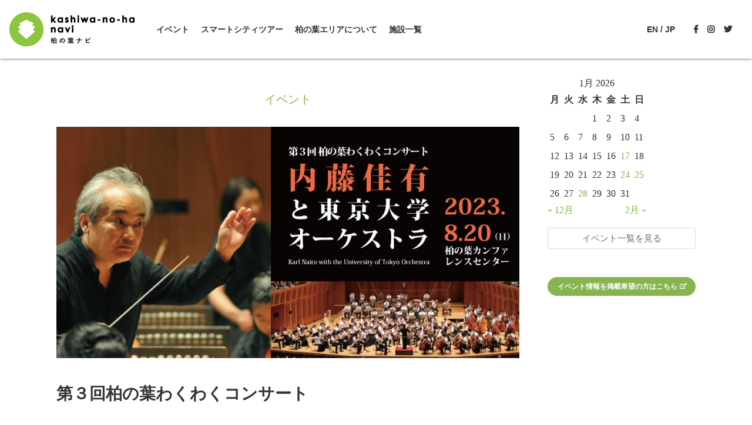

--- FILE ---
content_type: text/html; charset=UTF-8
request_url: https://www.kashiwanoha-navi.jp/events/event/event-2248
body_size: 45974
content:
<!doctype html>
<html lang="ja">
  <head>
  <meta charset="utf-8">
  <meta http-equiv="x-ua-compatible" content="ie=edge">
  <meta name="viewport" content="width=device-width, initial-scale=1, shrink-to-fit=no">
  <meta name='robots' content='index, follow, max-image-preview:large, max-snippet:-1, max-video-preview:-1' />

	<!-- This site is optimized with the Yoast SEO plugin v26.8 - https://yoast.com/product/yoast-seo-wordpress/ -->
	<title>第３回柏の葉わくわくコンサート - 柏の葉ナビ</title>
	<link rel="canonical" href="https://www.kashiwanoha-navi.jp/events/event/event-2248" />
	<meta property="og:locale" content="ja_JP" />
	<meta property="og:type" content="article" />
	<meta property="og:title" content="第３回柏の葉わくわくコンサート - 柏の葉ナビ" />
	<meta property="og:description" content="イベント詳細 日付: 2023年8月20日 2:00 PM カテゴリ: アート・芸術/Art, イベント/event 柏の葉わくわくコンサートは「柏の葉に音楽を！」を合言葉に、 国内外の音楽家をおよびして、２０１８年から..." />
	<meta property="og:url" content="https://www.kashiwanoha-navi.jp/events/event/event-2248" />
	<meta property="og:site_name" content="柏の葉ナビ" />
	<meta property="og:image" content="https://www.kashiwanoha-navi.jp/wp-content/uploads/2023/06/fd5566315dca792cd4d56ceb2d67374c.png" />
	<meta property="og:image:width" content="920" />
	<meta property="og:image:height" content="450" />
	<meta property="og:image:type" content="image/png" />
	<meta name="twitter:card" content="summary_large_image" />
	<meta name="twitter:label1" content="推定読み取り時間" />
	<meta name="twitter:data1" content="2分" />
	<script type="application/ld+json" class="yoast-schema-graph">{"@context":"https://schema.org","@graph":[{"@type":"WebPage","@id":"https://www.kashiwanoha-navi.jp/events/event/event-2248","url":"https://www.kashiwanoha-navi.jp/events/event/event-2248","name":"第３回柏の葉わくわくコンサート - 柏の葉ナビ","isPartOf":{"@id":"https://www.kashiwanoha-navi.jp/#website"},"primaryImageOfPage":{"@id":"https://www.kashiwanoha-navi.jp/events/event/event-2248#primaryimage"},"image":{"@id":"https://www.kashiwanoha-navi.jp/events/event/event-2248#primaryimage"},"thumbnailUrl":"https://www.kashiwanoha-navi.jp/wp-content/uploads/2023/06/fd5566315dca792cd4d56ceb2d67374c.png","datePublished":"2023-06-26T06:00:09+00:00","breadcrumb":{"@id":"https://www.kashiwanoha-navi.jp/events/event/event-2248#breadcrumb"},"inLanguage":"ja","potentialAction":[{"@type":"ReadAction","target":["https://www.kashiwanoha-navi.jp/events/event/event-2248"]}]},{"@type":"ImageObject","inLanguage":"ja","@id":"https://www.kashiwanoha-navi.jp/events/event/event-2248#primaryimage","url":"https://www.kashiwanoha-navi.jp/wp-content/uploads/2023/06/fd5566315dca792cd4d56ceb2d67374c.png","contentUrl":"https://www.kashiwanoha-navi.jp/wp-content/uploads/2023/06/fd5566315dca792cd4d56ceb2d67374c.png","width":920,"height":450},{"@type":"BreadcrumbList","@id":"https://www.kashiwanoha-navi.jp/events/event/event-2248#breadcrumb","itemListElement":[{"@type":"ListItem","position":1,"name":"ホーム","item":"https://www.kashiwanoha-navi.jp/"},{"@type":"ListItem","position":2,"name":"イベント","item":"https://www.kashiwanoha-navi.jp/events/event"},{"@type":"ListItem","position":3,"name":"第３回柏の葉わくわくコンサート"}]},{"@type":"WebSite","@id":"https://www.kashiwanoha-navi.jp/#website","url":"https://www.kashiwanoha-navi.jp/","name":"柏の葉ナビ","description":"柏の葉の街の紹介や最新のイベント情報をお知らせしています。","potentialAction":[{"@type":"SearchAction","target":{"@type":"EntryPoint","urlTemplate":"https://www.kashiwanoha-navi.jp/?s={search_term_string}"},"query-input":{"@type":"PropertyValueSpecification","valueRequired":true,"valueName":"search_term_string"}}],"inLanguage":"ja"}]}</script>
	<!-- / Yoast SEO plugin. -->


<link rel='dns-prefetch' href='//use.fontawesome.com' />
<link rel="alternate" title="oEmbed (JSON)" type="application/json+oembed" href="https://www.kashiwanoha-navi.jp/wp-json/oembed/1.0/embed?url=https%3A%2F%2Fwww.kashiwanoha-navi.jp%2Fevents%2Fevent%2Fevent-2248" />
<link rel="alternate" title="oEmbed (XML)" type="text/xml+oembed" href="https://www.kashiwanoha-navi.jp/wp-json/oembed/1.0/embed?url=https%3A%2F%2Fwww.kashiwanoha-navi.jp%2Fevents%2Fevent%2Fevent-2248&#038;format=xml" />
		<!-- This site uses the Google Analytics by MonsterInsights plugin v9.11.1 - Using Analytics tracking - https://www.monsterinsights.com/ -->
		<!-- Note: MonsterInsights is not currently configured on this site. The site owner needs to authenticate with Google Analytics in the MonsterInsights settings panel. -->
					<!-- No tracking code set -->
				<!-- / Google Analytics by MonsterInsights -->
		<style id='wp-img-auto-sizes-contain-inline-css' type='text/css'>
img:is([sizes=auto i],[sizes^="auto," i]){contain-intrinsic-size:3000px 1500px}
/*# sourceURL=wp-img-auto-sizes-contain-inline-css */
</style>
<style id='wp-emoji-styles-inline-css' type='text/css'>

	img.wp-smiley, img.emoji {
		display: inline !important;
		border: none !important;
		box-shadow: none !important;
		height: 1em !important;
		width: 1em !important;
		margin: 0 0.07em !important;
		vertical-align: -0.1em !important;
		background: none !important;
		padding: 0 !important;
	}
/*# sourceURL=wp-emoji-styles-inline-css */
</style>
<style id='wp-block-library-inline-css' type='text/css'>
:root{--wp-block-synced-color:#7a00df;--wp-block-synced-color--rgb:122,0,223;--wp-bound-block-color:var(--wp-block-synced-color);--wp-editor-canvas-background:#ddd;--wp-admin-theme-color:#007cba;--wp-admin-theme-color--rgb:0,124,186;--wp-admin-theme-color-darker-10:#006ba1;--wp-admin-theme-color-darker-10--rgb:0,107,160.5;--wp-admin-theme-color-darker-20:#005a87;--wp-admin-theme-color-darker-20--rgb:0,90,135;--wp-admin-border-width-focus:2px}@media (min-resolution:192dpi){:root{--wp-admin-border-width-focus:1.5px}}.wp-element-button{cursor:pointer}:root .has-very-light-gray-background-color{background-color:#eee}:root .has-very-dark-gray-background-color{background-color:#313131}:root .has-very-light-gray-color{color:#eee}:root .has-very-dark-gray-color{color:#313131}:root .has-vivid-green-cyan-to-vivid-cyan-blue-gradient-background{background:linear-gradient(135deg,#00d084,#0693e3)}:root .has-purple-crush-gradient-background{background:linear-gradient(135deg,#34e2e4,#4721fb 50%,#ab1dfe)}:root .has-hazy-dawn-gradient-background{background:linear-gradient(135deg,#faaca8,#dad0ec)}:root .has-subdued-olive-gradient-background{background:linear-gradient(135deg,#fafae1,#67a671)}:root .has-atomic-cream-gradient-background{background:linear-gradient(135deg,#fdd79a,#004a59)}:root .has-nightshade-gradient-background{background:linear-gradient(135deg,#330968,#31cdcf)}:root .has-midnight-gradient-background{background:linear-gradient(135deg,#020381,#2874fc)}:root{--wp--preset--font-size--normal:16px;--wp--preset--font-size--huge:42px}.has-regular-font-size{font-size:1em}.has-larger-font-size{font-size:2.625em}.has-normal-font-size{font-size:var(--wp--preset--font-size--normal)}.has-huge-font-size{font-size:var(--wp--preset--font-size--huge)}.has-text-align-center{text-align:center}.has-text-align-left{text-align:left}.has-text-align-right{text-align:right}.has-fit-text{white-space:nowrap!important}#end-resizable-editor-section{display:none}.aligncenter{clear:both}.items-justified-left{justify-content:flex-start}.items-justified-center{justify-content:center}.items-justified-right{justify-content:flex-end}.items-justified-space-between{justify-content:space-between}.screen-reader-text{border:0;clip-path:inset(50%);height:1px;margin:-1px;overflow:hidden;padding:0;position:absolute;width:1px;word-wrap:normal!important}.screen-reader-text:focus{background-color:#ddd;clip-path:none;color:#444;display:block;font-size:1em;height:auto;left:5px;line-height:normal;padding:15px 23px 14px;text-decoration:none;top:5px;width:auto;z-index:100000}html :where(.has-border-color){border-style:solid}html :where([style*=border-top-color]){border-top-style:solid}html :where([style*=border-right-color]){border-right-style:solid}html :where([style*=border-bottom-color]){border-bottom-style:solid}html :where([style*=border-left-color]){border-left-style:solid}html :where([style*=border-width]){border-style:solid}html :where([style*=border-top-width]){border-top-style:solid}html :where([style*=border-right-width]){border-right-style:solid}html :where([style*=border-bottom-width]){border-bottom-style:solid}html :where([style*=border-left-width]){border-left-style:solid}html :where(img[class*=wp-image-]){height:auto;max-width:100%}:where(figure){margin:0 0 1em}html :where(.is-position-sticky){--wp-admin--admin-bar--position-offset:var(--wp-admin--admin-bar--height,0px)}@media screen and (max-width:600px){html :where(.is-position-sticky){--wp-admin--admin-bar--position-offset:0px}}
/*# sourceURL=/wp-includes/css/dist/block-library/common.min.css */
</style>
<link rel='stylesheet' id='contact-form-7-css' href='https://www.kashiwanoha-navi.jp/wp-content/plugins/contact-form-7/includes/css/styles.css?ver=6.1.4' type='text/css' media='all' />
<link rel='stylesheet' id='sage/main.css-css' href='https://www.kashiwanoha-navi.jp/wp-content/themes/0.3.5/dist/styles/main_a39c6de5.css' type='text/css' media='all' />
<link rel='stylesheet' id='font-awesome-free-css' href='https://use.fontawesome.com/releases/v5.6.3/css/all.css?ver=6.9' type='text/css' media='all' />
<script type="text/javascript" src="https://www.kashiwanoha-navi.jp/wp-includes/js/jquery/jquery.min.js?ver=3.7.1" id="jquery-core-js"></script>
<script type="text/javascript" src="https://www.kashiwanoha-navi.jp/wp-includes/js/jquery/jquery-migrate.min.js?ver=3.4.1" id="jquery-migrate-js"></script>
<link rel="https://api.w.org/" href="https://www.kashiwanoha-navi.jp/wp-json/" /><link rel="EditURI" type="application/rsd+xml" title="RSD" href="https://www.kashiwanoha-navi.jp/xmlrpc.php?rsd" />
<meta name="generator" content="WordPress 6.9" />
<link rel='shortlink' href='https://www.kashiwanoha-navi.jp/?p=2248' />
<script type='text/javascript'>
var e_mailit_config = {display_counter:false,follow_services:{},thanks_message:'Follow us!',mobile_bar:true,after_share_dialog:true,display_ads:true,hover_pinit:false,open_on:'onclick',emailit_branding:true,notrack:false,headline:{"content":"\u30b7\u30a7\u30a2\u3057\u3066\u53cb\u3060\u3061\u306b\u77e5\u3089\u305b\u308b","font-family":"Arial,Arial,Helvetica,sans-serif","font-size":"12","color":"#000000"},'mobileServices':'Line,Twitter,Facebook'};(function() {	var b=document.createElement('script');	
                        b.type='text/javascript';b.async=true;
	
                        b.src='//www.e-mailit.com/widget/menu3x/js/button.js';
	
                        var c=document.getElementsByTagName('head')[0];	c.appendChild(b) })()</script>
<link rel="icon" href="https://www.kashiwanoha-navi.jp/wp-content/uploads/2019/02/cropped-logo_kashiwanohanavi_siteicon-1-32x32.png" sizes="32x32" />
<link rel="icon" href="https://www.kashiwanoha-navi.jp/wp-content/uploads/2019/02/cropped-logo_kashiwanohanavi_siteicon-1-192x192.png" sizes="192x192" />
<link rel="apple-touch-icon" href="https://www.kashiwanoha-navi.jp/wp-content/uploads/2019/02/cropped-logo_kashiwanohanavi_siteicon-1-180x180.png" />
<meta name="msapplication-TileImage" content="https://www.kashiwanoha-navi.jp/wp-content/uploads/2019/02/cropped-logo_kashiwanohanavi_siteicon-1-270x270.png" />
</head>
  <body class="wp-singular event-template-default single single-event postid-2248 wp-theme-035resources layout-child-aside event-2248 app-data index-data singular-data single-data single-event-data single-event-event-2248-data">
        <header id="child-header" class="header header-fill">
    <nav class="header-inner navbar">
    <div class="navbar-brand">
                <a class="navbar-item logo" href="https://www.kashiwanoha-navi.jp">
            <img class="logo-white" src="https://www.kashiwanoha-navi.jp/wp-content/uploads/2019/02/cbb0554cb2fe77a035da22115a8ac473.png">
            <img class="logo-color" src="https://www.kashiwanoha-navi.jp/wp-content/uploads/2019/02/be846f98e3063babc5843d5c1440b9d3.png">
        </a>
                <a role="button" class="navbar-burger" aria-label="menu" aria-expanded="false">
            <span aria-hidden="true"></span>
            <span aria-hidden="true"></span>
            <span aria-hidden="true"></span>
        </a>
    </div>
    <div class="navbar-menu">
        <div class="navbar-start">
            <a class="navbar-item" href="https://www.kashiwanoha-navi.jp/events">イベント</a><a class="navbar-item" href="https://www.kashiwanoha-navi.jp/smartcity-tour">スマートシティツアー</a><a class="navbar-item" href="https://www.kashiwanoha-navi.jp/about-kashiwanoha">柏の葉エリアについて</a><a class="navbar-item" href="https://www.kashiwanoha-navi.jp/facilities">施設一覧</a>        </div>
        <div class="navbar-end">
            <div class="languages navbar-item">
                <a href="/en">EN</a> / <a href="/">JP</a>
            </div>
            <div class="sns-items navbar-item">
                                    <a class="sns-item" href="https://www.facebook.com/UrbanDesignCenterKashiwanoha/" target="_blank"><i class="fab fa-facebook-f"></i></a>
                                                    <a class="sns-item" href="https://www.instagram.com/udckashiwanoha/" target="_blank"><i class="fab fa-instagram"></i></a>
                                                    <a class="sns-item" href="https://twitter.com/udck_info" target="_blank"><i class="fab fa-twitter"></i></a>
                            </div>
        </div>
    </div>
</nav></header>    <div class="wrap section" role="document">
      <div class="container">
        <main class="main">
            <h2 class="page-title">イベント</h2>
  <div class="page-content">
           <article class="content-single post-2248 event type-event status-publish has-post-thumbnail hentry event-category-art event-category-event">
      <div class="entry-thumbnail image is-2by1" style="background-image: url('https://www.kashiwanoha-navi.jp/wp-content/uploads/2023/06/fd5566315dca792cd4d56ceb2d67374c.png')"></div>
    <header>
    <h1 class="entry-title">第３回柏の葉わくわくコンサート</h1>
  </header>
  <div class="entry-content">
    <div class="debug">
        </div>
    <div class="single-event-metas">
      <h3>イベント詳細</h3>
              <span class="entry-date">日程: 2023年8月20日</span>
          </div>
    
<div class="eventorganiser-event-meta">

	<hr>

	<!-- Event details -->
	<h4>イベント詳細</h4>

	<!-- Is event recurring or a single event -->
	
	<ul class="eo-event-meta">

					<!-- Single event -->
			<li><strong>日付:</strong> <time itemprop="startDate" datetime="2023-08-20T14:00:00+09:00">2023年8月20日 2:00 PM</time></li>
		
		
					<li><strong>カテゴリ:</strong> <a href="https://www.kashiwanoha-navi.jp/events/category/art" rel="tag">アート・芸術/Art</a>, <a href="https://www.kashiwanoha-navi.jp/events/category/event" rel="tag">イベント/event</a></li>
		
		
		
		
	</ul>

	<!-- Does the event have a venue? -->
	

	<div style="clear:both"></div>

	<hr>

</div><!-- .entry-meta -->
<div class="e-mailit_top_toolbox"><div class="e-mailit_toolbox wide size40 " data-emailit-url='https://www.kashiwanoha-navi.jp/events/event/event-2248' data-emailit-title='第３回柏の葉わくわくコンサート'>
<div class="e-mailit_btn_Line"></div>
<div class="e-mailit_btn_Twitter"></div>
<div class="e-mailit_btn_Facebook"></div>
</div>
</div><div id="outerContainer">
<div id="sidebarContainer">
<div id="toolbarSidebar">
<div id="toolbarSidebarLeft">
<div role="radiogroup">
<p>柏の葉わくわくコンサートは「柏の葉に音楽を！」を合言葉に、<br />
国内外の音楽家をおよびして、２０１８年から開催されている音楽会です。</p>
<p>コロナ禍による中断期間を乗り越え、４年ぶりに復活した今回は、<br />
学生オーケストラ界の第一線で活躍されている東京大学音楽部管弦楽団が、<br />
ブラームスとモーツァルトの名曲を演奏します。<br />
指揮者は、ご自身も同管弦楽団のOBで、現在国内外で幅広く活躍する<br />
内藤佳有氏。ピアノ協奏曲では、内藤氏が指揮とピアノソロを同時にこなす<br />
“弾き振り”で演奏します。</p>
<p>ぜひ聴きにいらっしゃいませんか？<br />
詳細はこちら↓<br />
<a href="https://wakuwaku2023.peatix.com/">https://wakuwaku2023.peatix.com/</a></p>
</div>
<div role="radiogroup"></div>
<div id="sidebarViewButtons" class="splitToolbarButton toggled" role="radiogroup"><span style="color: #363636; font-size: 1.75em; font-weight: 400;">イベント詳細</span></div>
</div>
</div>
</div>
</div>
<ul>
<li>開催日：2023/08/20</li>
<li>時間：13:30開場　14:00開演</li>
<li><span style="font-size: 1.6rem;">開催場所：柏の葉カンファレンスセンター</span></li>
<li>チケット(全席自由)：前売券　1,500円／当日券　2,000円</li>
<li>お問い合わせ：<a href="mailto:kashiwanoha.wakuwaku@gmail.com">kashiwanoha.wakuwaku@gmail.com</a></li>
<li>主催：柏の葉わくわくコンサート実行委員会</li>
<li>共催：東京大学大学院新領域創成科学研究科</li>
<li>協賛：三井不動産株式会社</li>
<li>後援：柏市</li>
<li>協力：東京大学柏図書館、柏の葉アーバンデザインセンター（UDCK）</li>
</ul>
<p>&nbsp;</p>
<p>UDCKの公式アカウントを友だちに追加すると、気になるイベント情報がスマホに届きます。</p>
<p><a href="http://nav.cx/b7xtsBg"><img decoding="async" src="https://scdn.line-apps.com/n/line_add_friends/btn/ja.png" alt="友だち追加" height="36" border="0" /></a></p>
<p><!-- Begin Mailchimp Signup Form --></p>
<p>&nbsp;</p>
<div id="mc_embed_signup">
<form id="mc-embedded-subscribe-form" class="validate" action="https://udck.us20.list-manage.com/subscribe/post?u=b02299b0ba7340482cdb81257&amp;id=cc5379a1b5" method="post" name="mc-embedded-subscribe-form" novalidate="" target="_blank">
<div id="mc_embed_signup_scroll">
<h2>メールニュース登録</h2>
<p>UDCKでは月に2回メールニュースを配信しています。<br />
柏の葉から最新のまちづくり情報をお届けします。</p>
<div class="indicates-required"></div>
<div class="mc-field-group"><label for="mce-EMAIL">メールアドレスを入力してください <span class="asterisk">*</span><br />
</label><br />
<input id="mce-EMAIL" class="required email" name="EMAIL" type="email" value="" /></div>
<div id="mce-responses" class="clear">
<div id="mce-error-response" class="response" style="display: none;"></div>
<div id="mce-success-response" class="response" style="display: none;"></div>
</div>
<p><!-- real people should not fill this in and expect good things - do not remove this or risk form bot signups--></p>
<div style="position: absolute; left: -5000px;" aria-hidden="true"><input tabindex="-1" name="b_b02299b0ba7340482cdb81257_cc5379a1b5" type="text" value="" /></div>
<div class="clear"><input id="mc-embedded-subscribe" class="button" name="subscribe" type="submit" value="無料で登録する" /></div>
</div>
</form>
</div>
  </div>
  <footer>
    
  </footer>
</article>
      </div>
        </main>
        <aside class="sidebar">
          <div class="widget_calendar eo-calendar eo-calendar-shortcode eo_widget_calendar" id="eo_shortcode_calendar_0"><div id="eo_shortcode_calendar_0_content" class="eo-widget-cal-wrap" data-eo-widget-cal-id="eo_shortcode_calendar_0"><table id='wp-calendar'><caption> 1月 2026 </caption><thead><tr><th title='月曜日' scope='col'>月</th><th title='火曜日' scope='col'>火</th><th title='水曜日' scope='col'>水</th><th title='木曜日' scope='col'>木</th><th title='金曜日' scope='col'>金</th><th title='土曜日' scope='col'>土</th><th title='日曜日' scope='col'>日</th></tr></thead><tbody><tr><td class="pad eo-before-month" colspan="1">&nbsp;</td><td class="pad eo-before-month" colspan="1">&nbsp;</td><td class="pad eo-before-month" colspan="1">&nbsp;</td><td data-eo-wc-date='2026-01-01' class='eo-past-date'> 1 </td><td data-eo-wc-date='2026-01-02' class='eo-past-date'> 2 </td><td data-eo-wc-date='2026-01-03' class='eo-past-date'> 3 </td><td data-eo-wc-date='2026-01-04' class='eo-past-date'> 4 </td></tr><tr><td data-eo-wc-date='2026-01-05' class='eo-past-date'> 5 </td><td data-eo-wc-date='2026-01-06' class='eo-past-date'> 6 </td><td data-eo-wc-date='2026-01-07' class='eo-past-date'> 7 </td><td data-eo-wc-date='2026-01-08' class='eo-past-date'> 8 </td><td data-eo-wc-date='2026-01-09' class='eo-past-date'> 9 </td><td data-eo-wc-date='2026-01-10' class='eo-past-date'> 10 </td><td data-eo-wc-date='2026-01-11' class='eo-past-date'> 11 </td></tr><tr><td data-eo-wc-date='2026-01-12' class='eo-past-date'> 12 </td><td data-eo-wc-date='2026-01-13' class='eo-past-date'> 13 </td><td data-eo-wc-date='2026-01-14' class='eo-past-date'> 14 </td><td data-eo-wc-date='2026-01-15' class='eo-past-date'> 15 </td><td data-eo-wc-date='2026-01-16' class='eo-past-date'> 16 </td><td data-eo-wc-date='2026-01-17' class='eo-past-date event eo-event-cat-art eo-event-cat-event eo-event-cat-kidsfriendly eo-event-cat-study eo-event-past eo-event-cat-free'> <a title='お子さんと英語でアート×絵本×歌を楽しもう！&#013;&#010;小学生の今から考えたい 【受験どうする!? セミナー＆座談会 DAY】&#013;&#010;新春！生態系ウォーズ ジムバトル VS〈爬虫類〉ジムリーダー' href='https://www.kashiwanoha-navi.jp/events/event/on/2026/01/17?event-category=event'> 17 </a></td><td data-eo-wc-date='2026-01-18' class='eo-past-date'> 18 </td></tr><tr><td data-eo-wc-date='2026-01-19' class='eo-past-date'> 19 </td><td data-eo-wc-date='2026-01-20' class='eo-past-date'> 20 </td><td data-eo-wc-date='2026-01-21' class='eo-past-date'> 21 </td><td data-eo-wc-date='2026-01-22' class='eo-past-date'> 22 </td><td data-eo-wc-date='2026-01-23' class='eo-past-date'> 23 </td><td data-eo-wc-date='2026-01-24' class='eo-past-date event eo-event-cat-event eo-event-cat-kidsfriendly eo-event-cat-free eo-event-past eo-event-cat-study'> <a title='柏の葉マイクラプロジェクトミーティング&#013;&#010;都市環境デザインスタジオ2025　公開講評会' href='https://www.kashiwanoha-navi.jp/events/event/on/2026/01/24?event-category=event'> 24 </a></td><td data-eo-wc-date='2026-01-25' class='today event eo-event-cat-event eo-event-cat-kidsfriendly eo-event-cat-study eo-event-past eo-event-cat-free'> <a title='餅つき体験＆ライスセンター見学&#013;&#010;柏の葉 LOCAL MARKET × 道の駅しょうなん' href='https://www.kashiwanoha-navi.jp/events/event/on/2026/01/25?event-category=event'> 25 </a></td></tr><tr><td data-eo-wc-date='2026-01-26' class='eo-future-date'> 26 </td><td data-eo-wc-date='2026-01-27' class='eo-future-date'> 27 </td><td data-eo-wc-date='2026-01-28' class='eo-future-date event eo-event-cat-event eo-event-cat-kidsfriendly eo-event-cat-study eo-event-future'> <a title='【Kサロン1月】コメの研究者が語る 飲むワクチン「ムコライス」 ― どのようにしてつくられたのか ―（2026年）' href='https://www.kashiwanoha-navi.jp/events/event/on/2026/01/28?event-category=event'> 28 </a></td><td data-eo-wc-date='2026-01-29' class='eo-future-date'> 29 </td><td data-eo-wc-date='2026-01-30' class='eo-future-date'> 30 </td><td data-eo-wc-date='2026-01-31' class='eo-future-date'> 31 </td><td class="pad eo-after-month" colspan="1">&nbsp;</td></tr></tbody><tfoot><tr>
				<td id='eo-widget-prev-month' colspan='3'><a title='先月' href='https://www.kashiwanoha-navi.jp?eo_month=2025-12'>&laquo; 12月</a></td>
				<td class='pad'>&nbsp;</td>
				<td id='eo-widget-next-month' colspan='3'><a title='翌月' href='https://www.kashiwanoha-navi.jp?eo_month=2026-02'> 2月 &raquo; </a></td>
			</tr></tfoot></table></div></div><a class="button is-large" href="/events">イベント一覧を見る</a>

    <a class="form-link button is-fill" href="https://www.kashiwanoha-navi.jp/evententry">イベント情報を掲載希望の方はこちら<i class="fas fa-external-link-alt"></i></a>
        </aside>
      </div>
    </div>
        <footer id="footer" class="content-info">
  <section class="section">
    <div class="container">
      <div class="logo">
        <img class="logo-white" src="https://www.kashiwanoha-navi.jp/wp-content/uploads/2019/02/cbb0554cb2fe77a035da22115a8ac473.png">
      </div>
      <div class="navigation">
        <div class="menu-primary-navigation-container"><ul id="menu-primary-navigation" class="menu"><li id="menu-item-523" class="menu-item menu-item-type-post_type menu-item-object-page menu-item-523"><a href="https://www.kashiwanoha-navi.jp/events">イベント</a></li>
<li id="menu-item-348" class="menu-item menu-item-type-post_type menu-item-object-page menu-item-348"><a href="https://www.kashiwanoha-navi.jp/smartcity-tour">スマートシティツアー</a></li>
<li id="menu-item-46" class="menu-item menu-item-type-post_type menu-item-object-page menu-item-46"><a href="https://www.kashiwanoha-navi.jp/about-kashiwanoha">柏の葉エリアについて</a></li>
<li id="menu-item-43" class="menu-item menu-item-type-post_type menu-item-object-page menu-item-43"><a href="https://www.kashiwanoha-navi.jp/facilities">施設一覧</a></li>
</ul></div>      </div>
      <div class="copyright">copyright(c) Kashiwanoha-Navi all rights reserved</div>
    </div>
  </section>
</footer>
    <script type="speculationrules">
{"prefetch":[{"source":"document","where":{"and":[{"href_matches":"/*"},{"not":{"href_matches":["/wp-*.php","/wp-admin/*","/wp-content/uploads/*","/wp-content/*","/wp-content/plugins/*","/wp-content/themes/0.3.5/resources/*","/*\\?(.+)"]}},{"not":{"selector_matches":"a[rel~=\"nofollow\"]"}},{"not":{"selector_matches":".no-prefetch, .no-prefetch a"}}]},"eagerness":"conservative"}]}
</script>
<div class="e-mailit_toolbox circular left size48 "  >
<div class="e-mailit_btn_Line"></div>
<div class="e-mailit_btn_Twitter"></div>
<div class="e-mailit_btn_Facebook"></div>
</div>
<style id='global-styles-inline-css' type='text/css'>
:root{--wp--preset--aspect-ratio--square: 1;--wp--preset--aspect-ratio--4-3: 4/3;--wp--preset--aspect-ratio--3-4: 3/4;--wp--preset--aspect-ratio--3-2: 3/2;--wp--preset--aspect-ratio--2-3: 2/3;--wp--preset--aspect-ratio--16-9: 16/9;--wp--preset--aspect-ratio--9-16: 9/16;--wp--preset--color--black: #000000;--wp--preset--color--cyan-bluish-gray: #abb8c3;--wp--preset--color--white: #ffffff;--wp--preset--color--pale-pink: #f78da7;--wp--preset--color--vivid-red: #cf2e2e;--wp--preset--color--luminous-vivid-orange: #ff6900;--wp--preset--color--luminous-vivid-amber: #fcb900;--wp--preset--color--light-green-cyan: #7bdcb5;--wp--preset--color--vivid-green-cyan: #00d084;--wp--preset--color--pale-cyan-blue: #8ed1fc;--wp--preset--color--vivid-cyan-blue: #0693e3;--wp--preset--color--vivid-purple: #9b51e0;--wp--preset--gradient--vivid-cyan-blue-to-vivid-purple: linear-gradient(135deg,rgb(6,147,227) 0%,rgb(155,81,224) 100%);--wp--preset--gradient--light-green-cyan-to-vivid-green-cyan: linear-gradient(135deg,rgb(122,220,180) 0%,rgb(0,208,130) 100%);--wp--preset--gradient--luminous-vivid-amber-to-luminous-vivid-orange: linear-gradient(135deg,rgb(252,185,0) 0%,rgb(255,105,0) 100%);--wp--preset--gradient--luminous-vivid-orange-to-vivid-red: linear-gradient(135deg,rgb(255,105,0) 0%,rgb(207,46,46) 100%);--wp--preset--gradient--very-light-gray-to-cyan-bluish-gray: linear-gradient(135deg,rgb(238,238,238) 0%,rgb(169,184,195) 100%);--wp--preset--gradient--cool-to-warm-spectrum: linear-gradient(135deg,rgb(74,234,220) 0%,rgb(151,120,209) 20%,rgb(207,42,186) 40%,rgb(238,44,130) 60%,rgb(251,105,98) 80%,rgb(254,248,76) 100%);--wp--preset--gradient--blush-light-purple: linear-gradient(135deg,rgb(255,206,236) 0%,rgb(152,150,240) 100%);--wp--preset--gradient--blush-bordeaux: linear-gradient(135deg,rgb(254,205,165) 0%,rgb(254,45,45) 50%,rgb(107,0,62) 100%);--wp--preset--gradient--luminous-dusk: linear-gradient(135deg,rgb(255,203,112) 0%,rgb(199,81,192) 50%,rgb(65,88,208) 100%);--wp--preset--gradient--pale-ocean: linear-gradient(135deg,rgb(255,245,203) 0%,rgb(182,227,212) 50%,rgb(51,167,181) 100%);--wp--preset--gradient--electric-grass: linear-gradient(135deg,rgb(202,248,128) 0%,rgb(113,206,126) 100%);--wp--preset--gradient--midnight: linear-gradient(135deg,rgb(2,3,129) 0%,rgb(40,116,252) 100%);--wp--preset--font-size--small: 13px;--wp--preset--font-size--medium: 20px;--wp--preset--font-size--large: 36px;--wp--preset--font-size--x-large: 42px;--wp--preset--spacing--20: 0.44rem;--wp--preset--spacing--30: 0.67rem;--wp--preset--spacing--40: 1rem;--wp--preset--spacing--50: 1.5rem;--wp--preset--spacing--60: 2.25rem;--wp--preset--spacing--70: 3.38rem;--wp--preset--spacing--80: 5.06rem;--wp--preset--shadow--natural: 6px 6px 9px rgba(0, 0, 0, 0.2);--wp--preset--shadow--deep: 12px 12px 50px rgba(0, 0, 0, 0.4);--wp--preset--shadow--sharp: 6px 6px 0px rgba(0, 0, 0, 0.2);--wp--preset--shadow--outlined: 6px 6px 0px -3px rgb(255, 255, 255), 6px 6px rgb(0, 0, 0);--wp--preset--shadow--crisp: 6px 6px 0px rgb(0, 0, 0);}:where(body) { margin: 0; }.wp-site-blocks > .alignleft { float: left; margin-right: 2em; }.wp-site-blocks > .alignright { float: right; margin-left: 2em; }.wp-site-blocks > .aligncenter { justify-content: center; margin-left: auto; margin-right: auto; }:where(.is-layout-flex){gap: 0.5em;}:where(.is-layout-grid){gap: 0.5em;}.is-layout-flow > .alignleft{float: left;margin-inline-start: 0;margin-inline-end: 2em;}.is-layout-flow > .alignright{float: right;margin-inline-start: 2em;margin-inline-end: 0;}.is-layout-flow > .aligncenter{margin-left: auto !important;margin-right: auto !important;}.is-layout-constrained > .alignleft{float: left;margin-inline-start: 0;margin-inline-end: 2em;}.is-layout-constrained > .alignright{float: right;margin-inline-start: 2em;margin-inline-end: 0;}.is-layout-constrained > .aligncenter{margin-left: auto !important;margin-right: auto !important;}.is-layout-constrained > :where(:not(.alignleft):not(.alignright):not(.alignfull)){margin-left: auto !important;margin-right: auto !important;}body .is-layout-flex{display: flex;}.is-layout-flex{flex-wrap: wrap;align-items: center;}.is-layout-flex > :is(*, div){margin: 0;}body .is-layout-grid{display: grid;}.is-layout-grid > :is(*, div){margin: 0;}body{padding-top: 0px;padding-right: 0px;padding-bottom: 0px;padding-left: 0px;}a:where(:not(.wp-element-button)){text-decoration: underline;}:root :where(.wp-element-button, .wp-block-button__link){background-color: #32373c;border-width: 0;color: #fff;font-family: inherit;font-size: inherit;font-style: inherit;font-weight: inherit;letter-spacing: inherit;line-height: inherit;padding-top: calc(0.667em + 2px);padding-right: calc(1.333em + 2px);padding-bottom: calc(0.667em + 2px);padding-left: calc(1.333em + 2px);text-decoration: none;text-transform: inherit;}.has-black-color{color: var(--wp--preset--color--black) !important;}.has-cyan-bluish-gray-color{color: var(--wp--preset--color--cyan-bluish-gray) !important;}.has-white-color{color: var(--wp--preset--color--white) !important;}.has-pale-pink-color{color: var(--wp--preset--color--pale-pink) !important;}.has-vivid-red-color{color: var(--wp--preset--color--vivid-red) !important;}.has-luminous-vivid-orange-color{color: var(--wp--preset--color--luminous-vivid-orange) !important;}.has-luminous-vivid-amber-color{color: var(--wp--preset--color--luminous-vivid-amber) !important;}.has-light-green-cyan-color{color: var(--wp--preset--color--light-green-cyan) !important;}.has-vivid-green-cyan-color{color: var(--wp--preset--color--vivid-green-cyan) !important;}.has-pale-cyan-blue-color{color: var(--wp--preset--color--pale-cyan-blue) !important;}.has-vivid-cyan-blue-color{color: var(--wp--preset--color--vivid-cyan-blue) !important;}.has-vivid-purple-color{color: var(--wp--preset--color--vivid-purple) !important;}.has-black-background-color{background-color: var(--wp--preset--color--black) !important;}.has-cyan-bluish-gray-background-color{background-color: var(--wp--preset--color--cyan-bluish-gray) !important;}.has-white-background-color{background-color: var(--wp--preset--color--white) !important;}.has-pale-pink-background-color{background-color: var(--wp--preset--color--pale-pink) !important;}.has-vivid-red-background-color{background-color: var(--wp--preset--color--vivid-red) !important;}.has-luminous-vivid-orange-background-color{background-color: var(--wp--preset--color--luminous-vivid-orange) !important;}.has-luminous-vivid-amber-background-color{background-color: var(--wp--preset--color--luminous-vivid-amber) !important;}.has-light-green-cyan-background-color{background-color: var(--wp--preset--color--light-green-cyan) !important;}.has-vivid-green-cyan-background-color{background-color: var(--wp--preset--color--vivid-green-cyan) !important;}.has-pale-cyan-blue-background-color{background-color: var(--wp--preset--color--pale-cyan-blue) !important;}.has-vivid-cyan-blue-background-color{background-color: var(--wp--preset--color--vivid-cyan-blue) !important;}.has-vivid-purple-background-color{background-color: var(--wp--preset--color--vivid-purple) !important;}.has-black-border-color{border-color: var(--wp--preset--color--black) !important;}.has-cyan-bluish-gray-border-color{border-color: var(--wp--preset--color--cyan-bluish-gray) !important;}.has-white-border-color{border-color: var(--wp--preset--color--white) !important;}.has-pale-pink-border-color{border-color: var(--wp--preset--color--pale-pink) !important;}.has-vivid-red-border-color{border-color: var(--wp--preset--color--vivid-red) !important;}.has-luminous-vivid-orange-border-color{border-color: var(--wp--preset--color--luminous-vivid-orange) !important;}.has-luminous-vivid-amber-border-color{border-color: var(--wp--preset--color--luminous-vivid-amber) !important;}.has-light-green-cyan-border-color{border-color: var(--wp--preset--color--light-green-cyan) !important;}.has-vivid-green-cyan-border-color{border-color: var(--wp--preset--color--vivid-green-cyan) !important;}.has-pale-cyan-blue-border-color{border-color: var(--wp--preset--color--pale-cyan-blue) !important;}.has-vivid-cyan-blue-border-color{border-color: var(--wp--preset--color--vivid-cyan-blue) !important;}.has-vivid-purple-border-color{border-color: var(--wp--preset--color--vivid-purple) !important;}.has-vivid-cyan-blue-to-vivid-purple-gradient-background{background: var(--wp--preset--gradient--vivid-cyan-blue-to-vivid-purple) !important;}.has-light-green-cyan-to-vivid-green-cyan-gradient-background{background: var(--wp--preset--gradient--light-green-cyan-to-vivid-green-cyan) !important;}.has-luminous-vivid-amber-to-luminous-vivid-orange-gradient-background{background: var(--wp--preset--gradient--luminous-vivid-amber-to-luminous-vivid-orange) !important;}.has-luminous-vivid-orange-to-vivid-red-gradient-background{background: var(--wp--preset--gradient--luminous-vivid-orange-to-vivid-red) !important;}.has-very-light-gray-to-cyan-bluish-gray-gradient-background{background: var(--wp--preset--gradient--very-light-gray-to-cyan-bluish-gray) !important;}.has-cool-to-warm-spectrum-gradient-background{background: var(--wp--preset--gradient--cool-to-warm-spectrum) !important;}.has-blush-light-purple-gradient-background{background: var(--wp--preset--gradient--blush-light-purple) !important;}.has-blush-bordeaux-gradient-background{background: var(--wp--preset--gradient--blush-bordeaux) !important;}.has-luminous-dusk-gradient-background{background: var(--wp--preset--gradient--luminous-dusk) !important;}.has-pale-ocean-gradient-background{background: var(--wp--preset--gradient--pale-ocean) !important;}.has-electric-grass-gradient-background{background: var(--wp--preset--gradient--electric-grass) !important;}.has-midnight-gradient-background{background: var(--wp--preset--gradient--midnight) !important;}.has-small-font-size{font-size: var(--wp--preset--font-size--small) !important;}.has-medium-font-size{font-size: var(--wp--preset--font-size--medium) !important;}.has-large-font-size{font-size: var(--wp--preset--font-size--large) !important;}.has-x-large-font-size{font-size: var(--wp--preset--font-size--x-large) !important;}
/*# sourceURL=global-styles-inline-css */
</style>
<script type="text/javascript" src="https://www.kashiwanoha-navi.jp/wp-includes/js/dist/hooks.min.js?ver=dd5603f07f9220ed27f1" id="wp-hooks-js"></script>
<script type="text/javascript" src="https://www.kashiwanoha-navi.jp/wp-includes/js/dist/i18n.min.js?ver=c26c3dc7bed366793375" id="wp-i18n-js"></script>
<script type="text/javascript" id="wp-i18n-js-after">
/* <![CDATA[ */
wp.i18n.setLocaleData( { 'text direction\u0004ltr': [ 'ltr' ] } );
//# sourceURL=wp-i18n-js-after
/* ]]> */
</script>
<script type="text/javascript" src="https://www.kashiwanoha-navi.jp/wp-content/plugins/contact-form-7/includes/swv/js/index.js?ver=6.1.4" id="swv-js"></script>
<script type="text/javascript" id="contact-form-7-js-translations">
/* <![CDATA[ */
( function( domain, translations ) {
	var localeData = translations.locale_data[ domain ] || translations.locale_data.messages;
	localeData[""].domain = domain;
	wp.i18n.setLocaleData( localeData, domain );
} )( "contact-form-7", {"translation-revision-date":"2025-11-30 08:12:23+0000","generator":"GlotPress\/4.0.3","domain":"messages","locale_data":{"messages":{"":{"domain":"messages","plural-forms":"nplurals=1; plural=0;","lang":"ja_JP"},"This contact form is placed in the wrong place.":["\u3053\u306e\u30b3\u30f3\u30bf\u30af\u30c8\u30d5\u30a9\u30fc\u30e0\u306f\u9593\u9055\u3063\u305f\u4f4d\u7f6e\u306b\u7f6e\u304b\u308c\u3066\u3044\u307e\u3059\u3002"],"Error:":["\u30a8\u30e9\u30fc:"]}},"comment":{"reference":"includes\/js\/index.js"}} );
//# sourceURL=contact-form-7-js-translations
/* ]]> */
</script>
<script type="text/javascript" id="contact-form-7-js-before">
/* <![CDATA[ */
var wpcf7 = {
    "api": {
        "root": "https:\/\/www.kashiwanoha-navi.jp\/wp-json\/",
        "namespace": "contact-form-7\/v1"
    }
};
//# sourceURL=contact-form-7-js-before
/* ]]> */
</script>
<script type="text/javascript" src="https://www.kashiwanoha-navi.jp/wp-content/plugins/contact-form-7/includes/js/index.js?ver=6.1.4" id="contact-form-7-js"></script>
<script type="text/javascript" src="https://www.kashiwanoha-navi.jp/wp-content/themes/0.3.5/dist/scripts/main_a39c6de5.js" id="sage/main.js-js"></script>
<script type="text/javascript" src="https://www.kashiwanoha-navi.jp/wp-content/plugins/event-organiser/js/qtip2.js?ver=3.12.5" id="eo_qtip2-js"></script>
<script type="text/javascript" src="https://www.kashiwanoha-navi.jp/wp-includes/js/jquery/ui/core.min.js?ver=1.13.3" id="jquery-ui-core-js"></script>
<script type="text/javascript" src="https://www.kashiwanoha-navi.jp/wp-includes/js/jquery/ui/controlgroup.min.js?ver=1.13.3" id="jquery-ui-controlgroup-js"></script>
<script type="text/javascript" src="https://www.kashiwanoha-navi.jp/wp-includes/js/jquery/ui/checkboxradio.min.js?ver=1.13.3" id="jquery-ui-checkboxradio-js"></script>
<script type="text/javascript" src="https://www.kashiwanoha-navi.jp/wp-includes/js/jquery/ui/button.min.js?ver=1.13.3" id="jquery-ui-button-js"></script>
<script type="text/javascript" src="https://www.kashiwanoha-navi.jp/wp-includes/js/jquery/ui/datepicker.min.js?ver=1.13.3" id="jquery-ui-datepicker-js"></script>
<script type="text/javascript" src="https://www.kashiwanoha-navi.jp/wp-content/plugins/event-organiser/js/moment.min.js?ver=1" id="eo_momentjs-js"></script>
<script type="text/javascript" src="https://www.kashiwanoha-navi.jp/wp-content/plugins/event-organiser/js/fullcalendar.min.js?ver=3.12.5" id="eo_fullcalendar-js"></script>
<script type="text/javascript" src="https://www.kashiwanoha-navi.jp/wp-content/plugins/event-organiser/js/event-manager.min.js?ver=3.12.5" id="eo-wp-js-hooks-js"></script>
<script type="text/javascript" src="https://maps.googleapis.com/maps/api/js?language=ja&amp;ver=6.9" id="eo_GoogleMap-js"></script>
<script type="text/javascript" src="https://www.kashiwanoha-navi.jp/wp-content/plugins/event-organiser/js/maps/googlemaps-adapter.js?ver=3.12.5" id="eo-googlemaps-adapter-js"></script>
<script type="text/javascript" id="eo_front-js-extra">
/* <![CDATA[ */
var EOAjaxFront = {"adminajax":"https://www.kashiwanoha-navi.jp/wp-admin/admin-ajax.php","locale":{"locale":"ja","isrtl":false,"monthNames":["1\u6708","2\u6708","3\u6708","4\u6708","5\u6708","6\u6708","7\u6708","8\u6708","9\u6708","10\u6708","11\u6708","12\u6708"],"monthAbbrev":["1\u6708","2\u6708","3\u6708","4\u6708","5\u6708","6\u6708","7\u6708","8\u6708","9\u6708","10\u6708","11\u6708","12\u6708"],"dayNames":["\u65e5\u66dc\u65e5","\u6708\u66dc\u65e5","\u706b\u66dc\u65e5","\u6c34\u66dc\u65e5","\u6728\u66dc\u65e5","\u91d1\u66dc\u65e5","\u571f\u66dc\u65e5"],"dayAbbrev":["\u65e5","\u6708","\u706b","\u6c34","\u6728","\u91d1","\u571f"],"dayInitial":["\u65e5","\u6708","\u706b","\u6c34","\u6728","\u91d1","\u571f"],"ShowMore":"\u3082\u3063\u3068","ShowLess":"\u96a0\u3059","today":"\u4eca\u65e5","day":"\u65e5","week":"\u9031","month":"\u6708","gotodate":"\u65e5\u4ed8\u3092\u6307\u5b9a","cat":"\u5168\u3066\u306e\u30ab\u30c6\u30b4\u30ea","venue":"\u5168\u3066\u306e\u4f1a\u5834","tag":false,"view_all_organisers":"View all organisers","nextText":"\u003E","prevText":"\u003C"}};
var eventorganiser = {"ajaxurl":"https://www.kashiwanoha-navi.jp/wp-admin/admin-ajax.php","calendars":[],"widget_calendars":{"eo_shortcode_calendar_0":{"showpastevents":1,"show-long":0,"link-to-single":0,"event-category":"event"}},"fullcal":[],"map":[]};
//# sourceURL=eo_front-js-extra
/* ]]> */
</script>
<script type="text/javascript" src="https://www.kashiwanoha-navi.jp/wp-content/plugins/event-organiser/js/frontend.min.js?ver=3.12.5" id="eo_front-js"></script>
<script id="wp-emoji-settings" type="application/json">
{"baseUrl":"https://s.w.org/images/core/emoji/17.0.2/72x72/","ext":".png","svgUrl":"https://s.w.org/images/core/emoji/17.0.2/svg/","svgExt":".svg","source":{"concatemoji":"https://www.kashiwanoha-navi.jp/wp-includes/js/wp-emoji-release.min.js?ver=6.9"}}
</script>
<script type="module">
/* <![CDATA[ */
/*! This file is auto-generated */
const a=JSON.parse(document.getElementById("wp-emoji-settings").textContent),o=(window._wpemojiSettings=a,"wpEmojiSettingsSupports"),s=["flag","emoji"];function i(e){try{var t={supportTests:e,timestamp:(new Date).valueOf()};sessionStorage.setItem(o,JSON.stringify(t))}catch(e){}}function c(e,t,n){e.clearRect(0,0,e.canvas.width,e.canvas.height),e.fillText(t,0,0);t=new Uint32Array(e.getImageData(0,0,e.canvas.width,e.canvas.height).data);e.clearRect(0,0,e.canvas.width,e.canvas.height),e.fillText(n,0,0);const a=new Uint32Array(e.getImageData(0,0,e.canvas.width,e.canvas.height).data);return t.every((e,t)=>e===a[t])}function p(e,t){e.clearRect(0,0,e.canvas.width,e.canvas.height),e.fillText(t,0,0);var n=e.getImageData(16,16,1,1);for(let e=0;e<n.data.length;e++)if(0!==n.data[e])return!1;return!0}function u(e,t,n,a){switch(t){case"flag":return n(e,"\ud83c\udff3\ufe0f\u200d\u26a7\ufe0f","\ud83c\udff3\ufe0f\u200b\u26a7\ufe0f")?!1:!n(e,"\ud83c\udde8\ud83c\uddf6","\ud83c\udde8\u200b\ud83c\uddf6")&&!n(e,"\ud83c\udff4\udb40\udc67\udb40\udc62\udb40\udc65\udb40\udc6e\udb40\udc67\udb40\udc7f","\ud83c\udff4\u200b\udb40\udc67\u200b\udb40\udc62\u200b\udb40\udc65\u200b\udb40\udc6e\u200b\udb40\udc67\u200b\udb40\udc7f");case"emoji":return!a(e,"\ud83e\u1fac8")}return!1}function f(e,t,n,a){let r;const o=(r="undefined"!=typeof WorkerGlobalScope&&self instanceof WorkerGlobalScope?new OffscreenCanvas(300,150):document.createElement("canvas")).getContext("2d",{willReadFrequently:!0}),s=(o.textBaseline="top",o.font="600 32px Arial",{});return e.forEach(e=>{s[e]=t(o,e,n,a)}),s}function r(e){var t=document.createElement("script");t.src=e,t.defer=!0,document.head.appendChild(t)}a.supports={everything:!0,everythingExceptFlag:!0},new Promise(t=>{let n=function(){try{var e=JSON.parse(sessionStorage.getItem(o));if("object"==typeof e&&"number"==typeof e.timestamp&&(new Date).valueOf()<e.timestamp+604800&&"object"==typeof e.supportTests)return e.supportTests}catch(e){}return null}();if(!n){if("undefined"!=typeof Worker&&"undefined"!=typeof OffscreenCanvas&&"undefined"!=typeof URL&&URL.createObjectURL&&"undefined"!=typeof Blob)try{var e="postMessage("+f.toString()+"("+[JSON.stringify(s),u.toString(),c.toString(),p.toString()].join(",")+"));",a=new Blob([e],{type:"text/javascript"});const r=new Worker(URL.createObjectURL(a),{name:"wpTestEmojiSupports"});return void(r.onmessage=e=>{i(n=e.data),r.terminate(),t(n)})}catch(e){}i(n=f(s,u,c,p))}t(n)}).then(e=>{for(const n in e)a.supports[n]=e[n],a.supports.everything=a.supports.everything&&a.supports[n],"flag"!==n&&(a.supports.everythingExceptFlag=a.supports.everythingExceptFlag&&a.supports[n]);var t;a.supports.everythingExceptFlag=a.supports.everythingExceptFlag&&!a.supports.flag,a.supports.everything||((t=a.source||{}).concatemoji?r(t.concatemoji):t.wpemoji&&t.twemoji&&(r(t.twemoji),r(t.wpemoji)))});
//# sourceURL=https://www.kashiwanoha-navi.jp/wp-includes/js/wp-emoji-loader.min.js
/* ]]> */
</script>
  </body>
</html>
